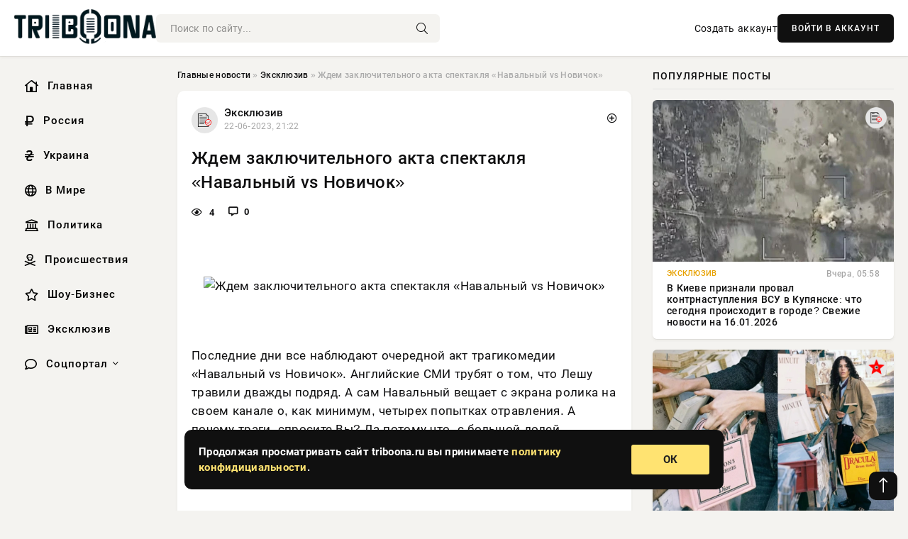

--- FILE ---
content_type: text/html; charset=utf-8
request_url: https://triboona.ru/exclusive/300658-zhdem-zakljuchitelnogo-akta-spektaklja-navalnyj-vs-novichok.html
body_size: 15370
content:
<!DOCTYPE html>
<html lang="ru">
   <head>
   <title>Ждем заключительного акта спектакля «Навальный vs Новичок» » Информационно аналитический портал «Твоя Свободная трибуна»</title>
<meta charset="utf-8">
<meta name="description" content="Последние дни все наблюдают очередной акт трагикомедии «Навальный vs Новичок». Английские СМИ трубят о том, что Лешу травили дважды подряд. А сам Навальный вещает с экрана ролика на своем канале">
<meta name="keywords" content="вероятности, очередной, трагикомедии, «Навальный, Новичок», Английские, трубят, травили, дважды, подряд, Навальный, вещает, экрана, наблюдают, ролика, канале, минимум, четырех, попытках, отравления">
<link rel="canonical" href="https://triboona.ru/exclusive/300658-zhdem-zakljuchitelnogo-akta-spektaklja-navalnyj-vs-novichok.html">
<link rel="alternate" type="application/rss+xml" title="Информационно аналитический портал «Твоя Свободная трибуна» RSS" href="https://triboona.ru/rss.xml">
<link rel="preconnect" href="https://triboona.ru/" fetchpriority="high">
<meta property="twitter:title" content="Ждем заключительного акта спектакля «Навальный vs Новичок» » Информационно аналитический портал «Твоя Свободная трибуна»">
<meta property="twitter:url" content="https://triboona.ru/exclusive/300658-zhdem-zakljuchitelnogo-akta-spektaklja-navalnyj-vs-novichok.html">
<meta property="twitter:card" content="summary_large_image">
<meta property="twitter:image" content="http://u74.ru/wp-content/uploads/2023/06/1ce25f8aff7a2d7e569f6a130ada3ea6.jpg">
<meta property="twitter:description" content="Последние дни все наблюдают очередной акт трагикомедии «Навальный vs Новичок». Английские СМИ трубят о том, что Лешу травили дважды подряд. А сам Навальный вещает с экрана ролика на своем канале о, как минимум, четырех попытках отравления. А почему траги, спросите Вы? Да потому что, с большой">
<meta property="og:type" content="article">
<meta property="og:site_name" content="Информационно аналитический портал «Твоя Свободная трибуна»">
<meta property="og:title" content="Ждем заключительного акта спектакля «Навальный vs Новичок» » Информационно аналитический портал «Твоя Свободная трибуна»">
<meta property="og:url" content="https://triboona.ru/exclusive/300658-zhdem-zakljuchitelnogo-akta-spektaklja-navalnyj-vs-novichok.html">
<meta property="og:image" content="http://u74.ru/wp-content/uploads/2023/06/1ce25f8aff7a2d7e569f6a130ada3ea6.jpg">
<meta property="og:description" content="Последние дни все наблюдают очередной акт трагикомедии «Навальный vs Новичок». Английские СМИ трубят о том, что Лешу травили дважды подряд. А сам Навальный вещает с экрана ролика на своем канале о, как минимум, четырех попытках отравления. А почему траги, спросите Вы? Да потому что, с большой">

<script src="/engine/classes/min/index.php?g=general&amp;v=wwtts"></script>
<script src="/engine/classes/min/index.php?f=engine/classes/js/jqueryui.js,engine/classes/js/dle_js.js,engine/classes/fancybox/fancybox.js&amp;v=wwtts" defer></script>
<script type="application/ld+json">{"@context":"https://schema.org","@graph":[{"@type":"NewsArticle","@context":"https://schema.org/","publisher":{"@type":"Organization","name":"Информационно аналитический портал «Твоя Свободная трибуна»","logo":{"@type":"ImageObject","url":""}},"name":"Ждем заключительного акта спектакля «Навальный vs Новичок»","headline":"Ждем заключительного акта спектакля «Навальный vs Новичок»","mainEntityOfPage":{"@type":"WebPage","@id":"https://triboona.ru/exclusive/300658-zhdem-zakljuchitelnogo-akta-spektaklja-navalnyj-vs-novichok.html"},"datePublished":"2023-06-22T21:22:21+03:00","author":{"@type":"Person","name":"Юлия Воробьева","url":"https://triboona.ru/user/%D0%AE%D0%BB%D0%B8%D1%8F+%D0%92%D0%BE%D1%80%D0%BE%D0%B1%D1%8C%D0%B5%D0%B2%D0%B0/"},"image":["http://u74.ru/wp-content/uploads/2023/06/1ce25f8aff7a2d7e569f6a130ada3ea6.jpg","https://triboona.ru/uploads/posts/2023-06/1687458143-22d0fdbcc346a710cb81b75b0712e31b1.jpg","https://triboona.ru/uploads/posts/2023-06/1687458145-34c1e1f228d145d06bd898ed05ba98117.jpg","https://triboona.ru/uploads/posts/2023-06/1687458146-41a0a648574e7e5ad79f2a4eb465b1470.jpg","https://triboona.ru/uploads/posts/2023-06/1687458148-527ca67e55d3966c0ca6aa550107642fc.jpg","https://triboona.ru/uploads/posts/2023-06/1687458150-681e0267250dbdf8c952bebd1e2ae5083.jpg"],"description":"Последние дни все наблюдают очередной акт трагикомедии «Навальный vs Новичок». Английские СМИ трубят о том, что Лешу травили дважды подряд. А сам Навальный вещает с экрана ролика на своем канале о, как минимум, четырех попытках отравления. А почему траги, спросите Вы? Да потому что, с большой"},{"@type":"BreadcrumbList","@context":"https://schema.org/","itemListElement":[{"@type":"ListItem","position":1,"item":{"@id":"https://triboona.ru/","name":"Главные новости"}},{"@type":"ListItem","position":2,"item":{"@id":"https://triboona.ru/exclusive/","name":"Эксклюзив"}},{"@type":"ListItem","position":3,"item":{"@id":"https://triboona.ru/exclusive/300658-zhdem-zakljuchitelnogo-akta-spektaklja-navalnyj-vs-novichok.html","name":"Ждем заключительного акта спектакля «Навальный vs Новичок»"}}]}]}</script> 
      <meta name="viewport" content="width=device-width, initial-scale=1.0" />
      <meta name="msapplication-TileColor" content="#e6e6e6">   
      <meta name="theme-color" content="#101010"> 
      <link rel="preload" href="/templates/Default/css/common.css" as="style">
      <link rel="preload" href="/templates/Default/css/styles.css" as="style">
      <link rel="preload" href="/templates/Default/css/engine.css" as="style">
      <link rel="preload" href="/templates/Default/css/fontawesome.css" as="style">
      <link rel="preload" href="/templates/Default/webfonts/manrope-400.woff2" as="font" type="font/woff2" crossorigin>
      <link rel="preload" href="/templates/Default/webfonts/manrope-600.woff2" as="font" type="font/woff2" crossorigin>
      <link rel="preload" href="/templates/Default/webfonts/manrope-700.woff2" as="font" type="font/woff2" crossorigin>
      <link rel="preload" href="/templates/Default/webfonts/fa-light-300.woff2" as="font" type="font/woff2" crossorigin>
      <link href="/templates/Default/css/common.css" type="text/css" rel="stylesheet" />
      <link href="/templates/Default/css/styles.css" type="text/css" rel="stylesheet" />
      <link href="/templates/Default/css/engine.css" type="text/css" rel="stylesheet" /> 
      <link href="/templates/Default/css/fontawesome.css" type="text/css" rel="stylesheet" />
      <link rel="apple-touch-icon" sizes="256x256" href="/templates/Default/favicons/256x256.png">
      <link rel="apple-touch-icon" sizes="192x192" href="/templates/Default/favicons/192x192.png">
      <link rel="apple-touch-icon" sizes="180x180" href="/templates/Default/favicons/180x180.png">
      <link rel="apple-touch-icon" sizes="167x167" href="/templates/Default/favicons/167x167.png">
      <link rel="apple-touch-icon" sizes="152x152" href="/templates/Default/favicons/152x152.png">
      <link rel="apple-touch-icon" sizes="120x120" href="/templates/Default/favicons/120x120.png">
      <link rel="icon" type="image/png" href="/templates/Default/favicons/favicon.png">
      	<!-- Yandex.RTB -->
	<script>window.yaContextCb=window.yaContextCb||[]</script>
	<script src="https://yandex.ru/ads/system/context.js" async></script>
      <meta name="telderi" content="f276d21508be990673cae71f27cce232" />
   </head>
   <body>
      <div class="wrapper">
         <div class="wrapper-container wrapper-main">

            <header class="header d-flex ai-center vw100">
               <a href="/" class="logo" title="Информационно аналитический портал «Твоя Свободная трибуна»"><img src="/templates/Default/dleimages/logo.png" alt="Информационно аналитический портал «Твоя Свободная трибуна»"></a>
               <div class="header__search search-block flex-grow-1">
                  <form id="quicksearch" method="post">
                     <input type="hidden" name="do" value="search">
                     <input type="hidden" name="subaction" value="search">
                     <input class="search-block__input" id="story" name="story" placeholder="Поиск по сайту..." type="text" autocomplete="off">
                     <button class="search-block__btn" type="submit"><span class="fal fa-search"></span></button>
                  </form>
               </div>
               

               
               <a href="/?do=register" class="header__link">Создать аккаунт</a>
               <button class="header__btn-login js-show-login">ВОЙТИ В АККАУНТ</button>
               

               <button class="header__btn-menu d-none js-show-mobile-menu"><span class="fal fa-bars"></span></button>
            </header>

            <div class="content">
               <div class="cols">

                  <!-- MENU START -->
                  <aside class="col-side">
                     <ul class="side-nav js-this-in-mobile-menu">
                        <li><a href="/"><i class="far fa-home-lg"></i> Главная</a></li>
                        <li><a href="/russia/"><i class="far fa-ruble-sign"></i> Россия</a></li>
                        <li><a href="/ukraine/"><i class="far fa-hryvnia"></i> Украина</a></li>
                        <li><a href="/world/"><i class="far fa-globe"></i> В Мире</a></li>
                        <li><a href="/policy/"><i class="far fa-landmark"></i> Политика</a></li>
                        <li><a href="/incidents/"><i class="far fa-skull-crossbones"></i> Происшествия</a></li>
                        <li><a href="/show-business/"><i class="far fa-star"></i> Шоу-Бизнес</a></li>
                        <li><a href="/exclusive/"><i class="far fa-newspaper"></i> Эксклюзив</a></li>
                        <li class="submenu"><a href="/social/"><i class="far fa-comment"></i> Соцпортал</a>
                           <ul class="nav__list side-nav" style="position: unset !important">
                              <li class="nav__list-hidden"><a href="/social/goroskop/"><i class="far fa-planet-ringed"></i> Гороскопы</a></li>
                              <li class="nav__list-hidden"><a href="/social/primeti/"><i class="far fa-map-signs"></i> Приметы</a></li>
                              <li class="nav__list-hidden"><a href="/social/ezoterika/"><i class="far fa-sparkles"></i> Эзотерика</a></li>
                              <li class="nav__list-hidden"><a href="/social/prazdniki/"><i class="far fa-gift"></i> Праздники</a></li>
                              <li class="nav__list-hidden"><a href="/social/zdorove/"><i class="far fa-heart"></i> Здоровье</a></li>
                              <li class="nav__list-hidden"><a href="/social/psihologiya/"><i class="far fa-head-side-brain"></i> Психология</a></li>
                              <li class="nav__list-hidden"><a href="/social/dlya-zhenshchin/"><i class="far fa-venus-double"></i> Для женщин</a></li>
                              <li class="nav__list-hidden"><a href="/social/sad-ogorod/"><i class="far fa-seedling"></i> Сад-огород</a></li>
                           </ul>
                        </li>
                     </ul>
                  </aside>
                  <!-- MENU END -->
                  
                  <main class="col-main">
                    
                         
                        <div class="speedbar"><div class="over"><a href="https://triboona.ru/">Главные новости</a>  »  <a href="https://triboona.ru/exclusive/">Эксклюзив</a>  »  Ждем заключительного акта спектакля «Навальный vs Новичок»</div></div>
                        

                     <div class="content-block d-grid" id="content-block">
                        

                        
                        <div class="short">
	<div class="info-block">
	   <div class="info-body">
		  <a href="https://triboona.ru/exclusive/" class="info-img" title="Эксклюзив"><img src="/uploads/icons/exclusive.png" alt="Эксклюзив"></a>
		  <div class="info-title"><a href="https://triboona.ru/exclusive/" class="author_name">Эксклюзив</a></div>
		  <div class="info-meta">
			 <time datetime="22-06-2023, 21:22" class="ago" title="22-06-2023, 21:22">22-06-2023, 21:22</time>
			 
		  </div>
	   </div>
        <div class="dosuga-post-head-mark">    
            <a href="#" class="js-show-login" title="Сохранить"><i class="far fa-plus-circle"></i></a>
                    
		</div> 
	</div>
	<div class="yz_short_body">
	   <h1 class="dn-short-t">Ждем заключительного акта спектакля «Навальный vs Новичок»</h1>
	   <div class="content_top_met">
	   	  <div class="f_eye"><i class="far fa-eye"></i> 4</div>
		  <a id="dle-comm-link" href="#comment">
			 <div class="f_link"><i class="far fa-comment-alt"></i> 0</div>
		  </a>
		  <div class="f_info">
		  </div>
	   </div>
	   <div class="page__text full-text clearfix">
	   	  <div style="margin-bottom: 20px">
		 	 
		  </div>
		  <p><br></p><div align="center"><!--dle_image_begin:http://u74.ru/wp-content/uploads/2023/06/1ce25f8aff7a2d7e569f6a130ada3ea6.jpg|--><img src="http://u74.ru/wp-content/uploads/2023/06/1ce25f8aff7a2d7e569f6a130ada3ea6.jpg" style="max-width:100%;" alt="Ждем заключительного акта спектакля «Навальный vs Новичок»"><!--dle_image_end--></div><br><br><p>Последние дни все наблюдают очередной акт трагикомедии «Навальный vs Новичок». Английские СМИ трубят о том, что Лешу травили дважды подряд. А сам Навальный вещает с экрана ролика на своем канале о, как минимум, четырех попытках отравления. А почему траги, спросите Вы? Да потому что, с большой долей вероятности, все закончится весьма печально для главного героя – «бессмертного горца» Навального.</p><br><p>Но обо всем по порядку.</p><br><p><br></p><div align="center"><!--TBegin:https://triboona.ru/uploads/posts/2023-06/1687458143-22d0fdbcc346a710cb81b75b0712e31b1.jpg|--><a href="https://triboona.ru/uploads/posts/2023-06/1687458143-22d0fdbcc346a710cb81b75b0712e31b1.jpg" class="highslide" target="_blank"><img src="/uploads/posts/2023-06/thumbs/1687458143-22d0fdbcc346a710cb81b75b0712e31b1.jpg" style="max-width:100%;" alt=""></a><!--TEnd--></div><br><p>Как только объявили о возобновлении строительства «Северного потока-2» судном-трубоукладчиком «Фортуной», на следующий же день представительница желтой прессы английская газета «The Sunday Times» публикует статью, что, оказывается, Навального травили «Новичком» дважды. По информации неназванного источника в разведывательных службах, когда Леша уже лежал в больнице Омска, туда прилетели страшные российские спецслужбы, свили гнездо прямо в кабинете главного врача и пытались еще раз отравить «отца русской демократии». Но он выжил, потому что ему был введен до этого антидот. В общем, герой наш весьма живуч. По словам Леши из нового видеообращения его три года пытаются отравить фсбэшники, следующие за ним по пятам. Любая кошка с девятью жизнями от зависти лопнет, а заядлые геймеры локти кусают – им бы такого бессмертного «перса» в играх.</p><br><p><br></p><div align="center"><!--TBegin:https://triboona.ru/uploads/posts/2023-06/1687458145-34c1e1f228d145d06bd898ed05ba98117.jpg|--><a href="https://triboona.ru/uploads/posts/2023-06/1687458145-34c1e1f228d145d06bd898ed05ba98117.jpg" class="highslide" target="_blank"><img src="/uploads/posts/2023-06/thumbs/1687458145-34c1e1f228d145d06bd898ed05ba98117.jpg" style="max-width:100%;" alt=""></a><!--TEnd--></div><br><p>Дальше эту публикацию у себя размещает со своими комментариями и небольшими изменениями солидная британская газета «The Times» и вуаля – информация отмыта. Теперь ее можно публиковать по всему миру как правдивую, ссылаясь на серьезное британское издание.</p><blockquote>Все кто <b>ждет победы</b> переходим на сайт и смотрим <b>последний выпуск Юрия Подоляки!</b></blockquote><br><p><br></p><div align="center"><!--TBegin:https://triboona.ru/uploads/posts/2023-06/1687458146-41a0a648574e7e5ad79f2a4eb465b1470.jpg|--><a href="https://triboona.ru/uploads/posts/2023-06/1687458146-41a0a648574e7e5ad79f2a4eb465b1470.jpg" class="highslide" target="_blank"><img src="/uploads/posts/2023-06/thumbs/1687458146-41a0a648574e7e5ad79f2a4eb465b1470.jpg" style="max-width:100%;" alt=""></a><!--TEnd--></div><br><p>Почему же британские газеты публикуют эти материалы, а не немецкие? Ведь немецкие ближе к телу гостя канцлера Германии – фюрера российской оппозиции. Ведь он сейчас на курорте Ибах в Баварии здоровье поправляет. Потому что в данный момент германскому руководству, которое по тихому собирается достроить газовый проект, никакие публикации на эту тему не нужны. Ему как кость в горле этот светоч демократии со своими отравлениями.</p><br><p><br></p><div align="center"><!--TBegin:https://triboona.ru/uploads/posts/2023-06/1687458148-527ca67e55d3966c0ca6aa550107642fc.jpg|--><a href="https://triboona.ru/uploads/posts/2023-06/1687458148-527ca67e55d3966c0ca6aa550107642fc.jpg" class="highslide" target="_blank"><img src="/uploads/posts/2023-06/thumbs/1687458148-527ca67e55d3966c0ca6aa550107642fc.jpg" style="max-width:100%;" alt=""></a><!--TEnd--></div><br><p>Видимо Навальный забывает, что такие спектакли, особенно, если сценарий пишет Ми-6, да и другие западные спецслужбы, обычно для главного героя заканчиваются печально. Ведь как лидер российской оппозиции он уже не интересен, а вот как портрет в траурной рамке или с траурной ленточкой к очередным выборам в самый раз. Загубленный кровавым режимом борец за свободу, принесший себя в жертву на алтарь демократии. А тут Юля Навальная – Тихановская-2, принявшая знамя борьбы, выпавшее из рук мужа. У нее судимостей нет, ее и двинем в президенты. Чем не развитие сюжета?</p><br><p><br></p><div align="center"><!--TBegin:https://triboona.ru/uploads/posts/2023-06/1687458150-681e0267250dbdf8c952bebd1e2ae5083.jpg|--><a href="https://triboona.ru/uploads/posts/2023-06/1687458150-681e0267250dbdf8c952bebd1e2ae5083.jpg" class="highslide" target="_blank"><img src="/uploads/posts/2023-06/thumbs/1687458150-681e0267250dbdf8c952bebd1e2ae5083.jpg" style="max-width:100%;" alt=""></a><!--TEnd--></div><br><p>Есть еще вариант. Скрадут Лешу злые китайцы или израильтяне, или, не дай бог, международные террористы, закроют в секретной лаборатории, да начнут извлекать из него ген бессмертия и противоядие от боевых отравляющих веществ. Ведь посмотрите на него после отравления – помолодевший, постройневший бодрячок. Нашему супермену Новичок только на пользу пошел.</p><br><p> </p>
		  <div style="margin-top: 20px">
		  	
		  </div>
	   </div>
	</div>
	<div class="page__tags d-flex">
	   
	</div>
	<div class="content_like">
	   <div class="df_like">
		  <a href="#" onclick="doRate('plus', '300658'); return false;" >
		  <i title="Мне нравится" class="far fa-thumbs-up"></i> <span><span data-likes-id="300658">0</span></span>
		  </a>
	   </div>
	   <div class="df_dlike">
		  <a href="#" onclick="doRate('minus', '300658'); return false;" >
		  <i title="Мне не нравится" class="far fa-thumbs-down"></i> <span><span data-dislikes-id="300658">0</span></span>
		  </a>
	   </div>
	</div>
	<div class="content_footer">
	   <script src="https://yastatic.net/share2/share.js"></script>
	   <div class="ya-share2" data-curtain data-shape="round" data-color-scheme="whiteblack" data-services="vkontakte,odnoklassniki,telegram,whatsapp"></div>
	   <div class="f_info">
		  <a href="javascript:AddComplaint('300658', 'news')"> 
		  <div class="more_jaloba">
			 <svg fill="none" width="15" height="15" stroke="currentColor" stroke-width="1.5" viewBox="0 0 24 24" xmlns="http://www.w3.org/2000/svg" aria-hidden="true">
				<path stroke-linecap="round" stroke-linejoin="round" d="M12 9v3.75m9-.75a9 9 0 11-18 0 9 9 0 0118 0zm-9 3.75h.008v.008H12v-.008z"></path>
			 </svg>
			 ЖАЛОБА
		  </div>
		  </a>
	   </div>
	</div>
 </div>
 <div class="page__comments sect__header">
	<div class="page__comments-header">
		<div class="page__comments-title">0 комментариев</div>
		<div class="page__comments-info">
			<span class="fal fa-exclamation-circle"></span>
			Обсудим?
		</div>
	
	</div>
	<!--dleaddcomments-->
	<!--dlecomments-->
 </div>
 <section class="sect">
	<div class="sect__header sect__title" style="font-weight: 500; font-size: 24px;">Смотрите также:</div>
	<div class="sect__content d-grid">
	   <div class="popular grid-item">
   <div class="popular__img img-responsive">
      <img loading="lazy" src="/uploads/posts/2020-10/1602729125-10890.jpg" alt="Навального могли отравить дважды">
      <div class="item__category pi-center"><img src="/uploads/icons/exclusive.png"></div> 
   </div>
   <div class="meta_block">
      <div class="meta_block_cat">Эксклюзив  /  Соцпортал</div>
      <time class="meta_block_date" datetime="15-10-2020, 05:32">15-10-2020, 05:32</time>   
   </div>
   <div class="popular__desc">
      <a class="popular__title expand-link" href="https://triboona.ru/exclusive/196126-navalnogo-mogli-otravit-dvazhdy.html">Навального могли отравить дважды</a>
   </div>
 </div><div class="popular grid-item">
   <div class="popular__img img-responsive">
      <img loading="lazy" src="/uploads/posts/2020-09/1600136543-166665.jpg" alt="Алексей Навальный планирует вернуться в Россию">
      <div class="item__category pi-center"><img src="/uploads/icons/exclusive.png"></div> 
   </div>
   <div class="meta_block">
      <div class="meta_block_cat">Эксклюзив  /  Соцпортал</div>
      <time class="meta_block_date" datetime="15-09-2020, 05:22">15-09-2020, 05:22</time>   
   </div>
   <div class="popular__desc">
      <a class="popular__title expand-link" href="https://triboona.ru/exclusive/195517-aleksey-navalnyy-planiruet-vernutsya-v-rossiyu.html">Алексей Навальный планирует вернуться в Россию</a>
   </div>
 </div><div class="popular grid-item">
   <div class="popular__img img-responsive">
      <img loading="lazy" src="/uploads/posts/2020-10/1602031562-198799.jpg" alt="В анализах Алексея Навального обнаружен яд">
      <div class="item__category pi-center"><img src="/uploads/icons/exclusive.png"></div> 
   </div>
   <div class="meta_block">
      <div class="meta_block_cat">Эксклюзив  /  Соцпортал</div>
      <time class="meta_block_date" datetime="7-10-2020, 03:46">7-10-2020, 03:46</time>   
   </div>
   <div class="popular__desc">
      <a class="popular__title expand-link" href="https://triboona.ru/exclusive/195944-v-analizah-alekseya-navalnogo-obnaruzhen-yad.html">В анализах Алексея Навального обнаружен яд</a>
   </div>
 </div><div class="popular grid-item">
   <div class="popular__img img-responsive">
      <img loading="lazy" src="/uploads/posts/2020-09/1599701891-18899.jpg" alt="Навального могли отравить новым типом &quot;Новичка&quot;">
      <div class="item__category pi-center"><img src="/uploads/icons/exclusive.png"></div> 
   </div>
   <div class="meta_block">
      <div class="meta_block_cat">Эксклюзив  /  Соцпортал</div>
      <time class="meta_block_date" datetime="10-09-2020, 04:38">10-09-2020, 04:38</time>   
   </div>
   <div class="popular__desc">
      <a class="popular__title expand-link" href="https://triboona.ru/exclusive/195435-navalnogo-mogli-otravit-novym-tipom-novichka.html">Навального могли отравить новым типом &quot;Новичка&quot;</a>
   </div>
 </div><div class="popular grid-item">
   <div class="popular__img img-responsive">
      <img loading="lazy" src="/templates/Default/dleimages/no_image.jpg" alt="Документальный кинофильм «Навальный» получил премию «Оскар» как лучшее документальное кино">
      <div class="item__category pi-center"><img src="/uploads/icons/exclusive.png"></div> 
   </div>
   <div class="meta_block">
      <div class="meta_block_cat">В мире  /  Эксклюзив</div>
      <time class="meta_block_date" datetime="23-03-2023, 22:59">23-03-2023, 22:59</time>   
   </div>
   <div class="popular__desc">
      <a class="popular__title expand-link" href="https://triboona.ru/world/263928-dokumentalnyj-kinofilm-navalnyj-poluchil-premiju-oskar-kak-luchshee-dokumentalnoe-kino.html">Документальный кинофильм «Навальный» получил премию «Оскар» как лучшее документальное кино</a>
   </div>
 </div><div class="popular grid-item">
   <div class="popular__img img-responsive">
      <img loading="lazy" src="/uploads/posts/2020-09/1600829535-19789.jpg" alt="Навальный ответил на предположение Путина о том, что он сам принял яд">
      <div class="item__category pi-center"><img src="/uploads/icons/exclusive.png"></div> 
   </div>
   <div class="meta_block">
      <div class="meta_block_cat">Эксклюзив  /  Соцпортал</div>
      <time class="meta_block_date" datetime="23-09-2020, 05:52">23-09-2020, 05:52</time>   
   </div>
   <div class="popular__desc">
      <a class="popular__title expand-link" href="https://triboona.ru/exclusive/195654-navalnyy-otvetil-na-predpolozhenie-putina-o-tom-chto-on-sam-prinyal-yad.html">Навальный ответил на предположение Путина о том, что он сам принял яд</a>
   </div>
 </div><div class="popular grid-item">
   <div class="popular__img img-responsive">
      <img loading="lazy" src="/uploads/posts/2020-09/1599881282-199822.jpg" alt="В разведке Германии рассказали о веществе, которым мог быть отравлен Навальный">
      <div class="item__category pi-center"><img src="/uploads/icons/exclusive.png"></div> 
   </div>
   <div class="meta_block">
      <div class="meta_block_cat">Эксклюзив  /  Соцпортал</div>
      <time class="meta_block_date" datetime="12-09-2020, 06:28">12-09-2020, 06:28</time>   
   </div>
   <div class="popular__desc">
      <a class="popular__title expand-link" href="https://triboona.ru/exclusive/195459-v-razvedke-germanii-rasskazali-o-veschestve-kotorym-mog-byt-otravlen-navalnyy.html">В разведке Германии рассказали о веществе, которым мог быть отравлен Навальный</a>
   </div>
 </div><div class="popular grid-item">
   <div class="popular__img img-responsive">
      <img loading="lazy" src="/uploads/posts/2021-01/1610595004-19088.jpg" alt="Алексей Навальный назвал дату возвращения в Россию">
      <div class="item__category pi-center"><img src="/uploads/icons/exclusive.png"></div> 
   </div>
   <div class="meta_block">
      <div class="meta_block_cat">Эксклюзив  /  Соцпортал</div>
      <time class="meta_block_date" datetime="14-01-2021, 06:30">14-01-2021, 06:30</time>   
   </div>
   <div class="popular__desc">
      <a class="popular__title expand-link" href="https://triboona.ru/exclusive/198417-aleksey-navalnyy-nazval-datu-vozvrascheniya-v-rossiyu.html">Алексей Навальный назвал дату возвращения в Россию</a>
   </div>
 </div><div class="popular grid-item">
   <div class="popular__img img-responsive">
      <img loading="lazy" src="/uploads/posts/2020-09/1599097827-19789.jpg" alt="Алексея Навального могли отравить &quot;Новичком&quot;">
      <div class="item__category pi-center"><img src="/uploads/icons/exclusive.png"></div> 
   </div>
   <div class="meta_block">
      <div class="meta_block_cat">Эксклюзив  /  Соцпортал</div>
      <time class="meta_block_date" datetime="3-09-2020, 04:50">3-09-2020, 04:50</time>   
   </div>
   <div class="popular__desc">
      <a class="popular__title expand-link" href="https://triboona.ru/exclusive/195325-alekseya-navalnogo-mogli-otravit-novichkom.html">Алексея Навального могли отравить &quot;Новичком&quot;</a>
   </div>
 </div><div class="popular grid-item">
   <div class="popular__img img-responsive">
      <img loading="lazy" src="/uploads/posts/2020-09/1600573572-16990.jpg" alt="Алексей Навальный рассказал о своем самочувствии">
      <div class="item__category pi-center"><img src="/uploads/icons/exclusive.png"></div> 
   </div>
   <div class="meta_block">
      <div class="meta_block_cat">Эксклюзив  /  Соцпортал</div>
      <time class="meta_block_date" datetime="20-09-2020, 06:46">20-09-2020, 06:46</time>   
   </div>
   <div class="popular__desc">
      <a class="popular__title expand-link" href="https://triboona.ru/exclusive/195591-aleksey-navalnyy-rasskazal-o-svoem-samochuvstvii.html">Алексей Навальный рассказал о своем самочувствии</a>
   </div>
 </div><div class="popular grid-item">
   <div class="popular__img img-responsive">
      <img loading="lazy" src="/uploads/posts/2020-09/1600308726-17766.jpg" alt="Прояснилось состояние здоровья Алексея Навального">
      <div class="item__category pi-center"><img src="/uploads/icons/exclusive.png"></div> 
   </div>
   <div class="meta_block">
      <div class="meta_block_cat">Эксклюзив  /  Соцпортал</div>
      <time class="meta_block_date" datetime="17-09-2020, 05:12">17-09-2020, 05:12</time>   
   </div>
   <div class="popular__desc">
      <a class="popular__title expand-link" href="https://triboona.ru/exclusive/195550-proyasnilos-sostoyanie-zdorovya-alekseya-navalnogo.html">Прояснилось состояние здоровья Алексея Навального</a>
   </div>
 </div><div class="popular grid-item">
   <div class="popular__img img-responsive">
      <img loading="lazy" src="/uploads/posts/2020-09/1600487414-17888.jpg" alt="На личных вещах Навального яд не обнаружен">
      <div class="item__category pi-center"><img src="/uploads/icons/exclusive.png"></div> 
   </div>
   <div class="meta_block">
      <div class="meta_block_cat">Эксклюзив  /  Соцпортал</div>
      <time class="meta_block_date" datetime="19-09-2020, 06:50">19-09-2020, 06:50</time>   
   </div>
   <div class="popular__desc">
      <a class="popular__title expand-link" href="https://triboona.ru/exclusive/195577-na-lichnyh-veschah-navalnogo-yad-ne-obnaruzhen.html">На личных вещах Навального яд не обнаружен</a>
   </div>
 </div>
	</div>
 </section>

                        

                     </div>
                  </main>

                  <aside class="col-side">

                     <div class="side-block">
                        <div class="side-block__title">Популярные посты</div>
                        <div class="side-block__content">
                        <div class="popular grid-item">
   <div class="popular__img img-responsive">
      <img loading="lazy" src="/uploads/posts/2026-01/1768536012-19789.webp" alt="В Киеве признали провал контрнаступления ВСУ в Купянске: что сегодня происходит в городе? Свежие новости на 16.01.2026">
      <div class="item__category pi-center"><img src="/uploads/icons/exclusive.png"></div> 
   </div>
   <div class="meta_block">
      <div class="meta_block_cat">Эксклюзив</div>
      <time class="meta_block_date" datetime="Вчера, 05:58">Вчера, 05:58</time>   
   </div>
   <div class="popular__desc">
      <a class="popular__title expand-link" href="https://triboona.ru/exclusive/401482-v-kieve-priznali-proval-kontrnastuplenija-vsu-v-kupjanske-chto-segodnja-proishodit-v-gorode-svezhie-novosti-na-16012026.html">В Киеве признали провал контрнаступления ВСУ в Купянске: что сегодня происходит в городе? Свежие новости на 16.01.2026</a>
   </div>
 </div><div class="popular grid-item">
   <div class="popular__img img-responsive">
      <img loading="lazy" src="/uploads/posts/2026-01/thumbs/1768491321-1original.webp" alt="&quot;Для тех, кто ничего, кроме меню в ресторане, не читал&quot;. В телеграме обсуждают &quot;книжные&quot; сумки-тоуты Dior">
      <div class="item__category pi-center"><img src="/uploads/icons/show-business.png"></div> 
   </div>
   <div class="meta_block">
      <div class="meta_block_cat">Шоу-Бизнес</div>
      <time class="meta_block_date" datetime="15-01-2026, 18:02">15-01-2026, 18:02</time>   
   </div>
   <div class="popular__desc">
      <a class="popular__title expand-link" href="https://triboona.ru/show-business/401475-dlja-teh-kto-nichego-krome-menju-v-restorane-ne-chital-v-telegrame-obsuzhdajut-knizhnye-sumki-touty-dior.html">&quot;Для тех, кто ничего, кроме меню в ресторане, не читал&quot;. В телеграме обсуждают &quot;книжные&quot; сумки-тоуты Dior</a>
   </div>
 </div><div class="popular grid-item">
   <div class="popular__img img-responsive">
      <img loading="lazy" src="/uploads/posts/2026-01/thumbs/1768395652-1original.webp" alt="&quot;Бегство от одиночества и бедности&quot;. Валерия Гай Германика, дочь которой вышла замуж в 17 лет, высказалась против ранних браков">
      <div class="item__category pi-center"><img src="/uploads/icons/show-business.png"></div> 
   </div>
   <div class="meta_block">
      <div class="meta_block_cat">Шоу-Бизнес</div>
      <time class="meta_block_date" datetime="14-01-2026, 15:31">14-01-2026, 15:31</time>   
   </div>
   <div class="popular__desc">
      <a class="popular__title expand-link" href="https://triboona.ru/show-business/401425-begstvo-ot-odinochestva-i-bednosti-valerija-gaj-germanika-doch-kotoroj-vyshla-zamuzh-v-17-let-vyskazalas-protiv-rannih-brakov.html">&quot;Бегство от одиночества и бедности&quot;. Валерия Гай Германика, дочь которой вышла замуж в 17 лет, высказалась против ранних браков</a>
   </div>
 </div><div class="popular grid-item">
   <div class="popular__img img-responsive">
      <img loading="lazy" src="/uploads/posts/2026-01/thumbs/1768545909-1original.webp" alt="Концерты Ларисы Долиной отменяют на фоне скандала с квартирой">
      <div class="item__category pi-center"><img src="/uploads/icons/show-business.png"></div> 
   </div>
   <div class="meta_block">
      <div class="meta_block_cat">Шоу-Бизнес</div>
      <time class="meta_block_date" datetime="Вчера, 08:26">Вчера, 08:26</time>   
   </div>
   <div class="popular__desc">
      <a class="popular__title expand-link" href="https://triboona.ru/show-business/401492-koncerty-larisy-dolinoj-otmenjajut-na-fone-skandala-s-kvartiroj.html">Концерты Ларисы Долиной отменяют на фоне скандала с квартирой</a>
   </div>
 </div>                           
                        </div>
                     </div>
                     <div class="side-block">
                        <div class="side-block__title">Выбор редакции</div>
                        <div class="side-block__content">
                        <div class="int d-flex ai-center">
    <div class="int__img img-fit-cover">
       <img loading="lazy" src="/uploads/posts/2026-01/thumbs/1768424426-1original.webp" alt="Рената Литвинова опубликовала новые фото с дочерью">
    </div>
    <div class="int__desc flex-grow-1">
       <a class="int__title expand-link" href="https://triboona.ru/show-business/401437-renata-litvinova-opublikovala-novye-foto-s-docherju.html">
          <div class="line-clamp">Рената Литвинова опубликовала новые фото с дочерью</div>
       </a>
    </div>
 </div><div class="int d-flex ai-center">
    <div class="int__img img-fit-cover">
       <img loading="lazy" src="/uploads/posts/2026-01/thumbs/1768406447-1original.webp" alt="Жизель Бундхен показала новые фото с мужем на фоне критики из-за мезальянса">
    </div>
    <div class="int__desc flex-grow-1">
       <a class="int__title expand-link" href="https://triboona.ru/show-business/401431-zhizel-bundhen-pokazala-novye-foto-s-muzhem-na-fone-kritiki-iz-za-mezaljansa.html">
          <div class="line-clamp">Жизель Бундхен показала новые фото с мужем на фоне критики из-за мезальянса</div>
       </a>
    </div>
 </div><div class="int d-flex ai-center">
    <div class="int__img img-fit-cover">
       <img loading="lazy" src="/uploads/posts/2026-01/thumbs/1768466710-1xl.webp" alt="За скандалом вокруг китайского посольства в Лондоне проглядывается тайная игра США">
    </div>
    <div class="int__desc flex-grow-1">
       <a class="int__title expand-link" href="https://triboona.ru/policy/401456-za-skandalom-vokrug-kitajskogo-posolstva-v-londone-progljadyvaetsja-tajnaja-igra-ssha.html">
          <div class="line-clamp">За скандалом вокруг китайского посольства в Лондоне проглядывается тайная игра США</div>
       </a>
    </div>
 </div><div class="int d-flex ai-center">
    <div class="int__img img-fit-cover">
       <img loading="lazy" src="/uploads/posts/2026-01/thumbs/1768494005-1original.webp" alt="Вертолёты, шубы и модные русские: как Елена Перминова с бойфрендом, Оксана Самойлова, Александр Рогов и Ксения Шипилова отдыхают в Куршевеле">
    </div>
    <div class="int__desc flex-grow-1">
       <a class="int__title expand-link" href="https://triboona.ru/show-business/401476-vertolety-shuby-i-modnye-russkie-kak-elena-perminova-s-bojfrendom-oksana-samojlova-aleksandr-rogov-i-ksenija-shipilova-otdyhajut-v-kurshevele.html">
          <div class="line-clamp">Вертолёты, шубы и модные русские: как Елена Перминова с бойфрендом, Оксана Самойлова, Александр Рогов и Ксения Шипилова отдыхают в Куршевеле</div>
       </a>
    </div>
 </div>  
                        </div>
                     </div>

                     <!--814a5398--><!--814a5398--><!--36203d9a--><!--36203d9a-->

                     <div class="side-block side-block--sticky hm">
                        
                     </div>

                  </aside>

               </div>
               <!-- END COLS -->
            </div>

         <!-- FOOTER START -->
         <footer class="footer d-flex ai-center vw100">
            <div class="footer__copyright">
               <a href="/o-proekte.html" rel="nofollow">О проекте</a>
               <a href="/redakcija.html" rel="nofollow">Редакция</a>
               <a href="/politika-konfidencialnosti.html" rel="nofollow">Политика конфиденциальности</a>
               <a href="/kontakty.html" rel="nofollow">Реклама</a> 
               <a href="/kontakty.html" rel="nofollow">Контакты</a>
            </div>
            <div class="footer__text icon-at-left" style="line-height: 20px;">
               Использование любых материалов, размещённых на сайте, разрешается при условии активной ссылки на наш сайт.
               При копировании материалов для интернет-изданий – обязательна прямая открытая для поисковых систем гиперссылка. Ссылка должна быть размещена в независимости от полного либо частичного использования материалов. Гиперссылка (для интернет- изданий) – должна быть размещена в подзаголовке или в первом абзаце материала.
               Все материалы, содержащиеся на веб-сайте triboona.ru, защищены законом об авторском праве. Фотографии и прочие материалы являются собственностью их авторов и представлены исключительно для некоммерческого использования и ознакомления , если не указано иное. Несанкционированное использование таких материалов может нарушать закон об авторском праве, торговой марке и другие законы.

               <div style="margin-top: 20px;">
                  <p>
                     <span style="font-size:12px">* В России признаны иноагентами: Киселёв Евгений Алекссевич, WWF, Белый Руслан Викторович, Анатолий Белый (Вайсман), Касьянов Михаил Михайлович, Бер Илья Леонидович, Троянова Яна Александровна, Галкин Максим Александрович, Макаревич Андрей Вадимович, Шац Михаил Григорьевич, Гордон Дмитрий Ильич, Лазарева Татьяна Юрьевна, Чичваркин Евгений Александрович, Ходорковский Михаил Борисович, Каспаров Гарри Кимович, Моргенштерн Алишер Тагирович (Алишер Валеев), Невзоров Александр Глебович, Венедиктов Алексей Алексеевич, Дудь Юрий Александрович, Фейгин Марк Захарович, Киселев Евгений Алексеевич, Шендерович Виктор Анатольевич, Гребенщиков Борис Борисович, Максакова-Игенбергс Мария Петровна, Слепаков Семен Сергеевич, Покровский Максим Сергеевич, Варламов Илья Александрович, Рамазанова Земфира Талгатовна, Прусикин Илья Владимирович, Смольянинов Артур Сергеевич, Федоров Мирон Янович (Oxxxymiron), Алексеев Иван Александрович (Noize MC), Дремин Иван Тимофеевич (Face), Гырдымова Елизавета Андреевна (Монеточка), Игорь(Егор) Михайлович Бортник (Лёва Би-2).</span>
                  </p>
                  <br />
                  <p>
                     <span style="font-size:12px">* Экстремисты и террористы, запрещенные в РФ:&nbsp;Meta (Facebook и Instagram),&nbsp;</span>Русский добровольческий корпус (РДК),&nbsp;<span style="font-size:12px">Правый сектор, Украинская повстанческая армия (УПА), ИГИЛ, полк Азов, Джебхат ан-Нусра, Национал-Большевистская партия (НБП), Аль-Каида, УНА-УНСО, Талибан, Меджлис крымско-татарского народа, Свидетели Иеговы, Мизантропик Дивижн, Братство, Артподготовка, Тризуб им. Степана Бандеры, НСО, Славянский союз, Формат-18, Хизб ут-Тахрир, Исламская партия Туркестана, Хайят Тахрир аш-Шам, Таухид валь-Джихад, АУЕ, Братья мусульмане, Колумбайн, Навальный, К. Буданов.</span>
                  </p>
                  <br />
                  <p>
                     <span style="font-size:12px">* СМИ — иностранные агенты: Телеканал «Дождь», Медуза, Голос Америки, Idel. Реалии, Кавказ. Реалии, Крым. Реалии, ТК&nbsp;Настоящее Время, The Insider,&nbsp;</span>Deutsche&nbsp;Welle,&nbsp;<span style="font-size:12px">Проект, Azatliq Radiosi, «Радио Свободная Европа/Радио Свобода» (PCE/PC), Сибирь. Реалии, Фактограф, Север. Реалии, MEDIUM-ORIENT, Bellingcat, Пономарев Л. А., Савицкая Л.А., Маркелов С.Е., Камалягин Д.Н., Апахончич Д.А.,&nbsp;Толоконникова Н.А., Гельман М.А., Шендерович В.А., Верзилов П.Ю., Баданин Р.С., Гордон.</span>
                  </p>
                  <br />
                  <p>
                     <span style="font-size:12px">* Организации — иностранные агенты: Альянс Врачей, Агора, Голос, Гражданское содействие, Династия (фонд), За&nbsp;права человека, Комитет против пыток, Левада-Центр, Мемориал, Молодая Карелия, Московская школа гражданского просвещения, Пермь-36, Ракурс, Русь Сидящая, Сахаровский центр, Сибирский экологический центр, ИАЦ Сова, Союз комитетов солдатских матерей России, Фонд борьбы с&nbsp;коррупцией (ФБК), Фонд защиты гласности, Фонд свободы информации, Центр «Насилию.нет», Центр защиты прав СМИ, Transparency International.</span>
                  </p>
               </div>

               <p class="copyright mb-0" style="margin-top: 20px;">Copyright &copy; 2026, Информационно аналитический портал «Твоя Свободная трибуна». Все права защищены.</p>
               <div class="adult_foot">18+</div>
            </div>
         </footer>
         <!-- FOOTER END -->

         </div>
         <!-- END WRAPPER-MAIN -->
      </div>
      <!-- END WRAPPER -->
      
      <script>
<!--
var dle_root       = '/';
var dle_admin      = '';
var dle_login_hash = '48ded4d5bf31078fbc523a58a49bc6f768cb5293';
var dle_group      = 5;
var dle_link_type  = 1;
var dle_skin       = 'Default';
var dle_wysiwyg    = 0;
var dle_min_search = '4';
var dle_act_lang   = ["Подтвердить", "Отмена", "Вставить", "Отмена", "Сохранить", "Удалить", "Загрузка. Пожалуйста, подождите..."];
var menu_short     = 'Быстрое редактирование';
var menu_full      = 'Полное редактирование';
var menu_profile   = 'Просмотр профиля';
var menu_send      = 'Отправить сообщение';
var menu_uedit     = 'Админцентр';
var dle_info       = 'Информация';
var dle_confirm    = 'Подтверждение';
var dle_prompt     = 'Ввод информации';
var dle_req_field  = ["Заполните поле с именем", "Заполните поле с сообщением", "Заполните поле с темой сообщения"];
var dle_del_agree  = 'Вы действительно хотите удалить? Данное действие невозможно будет отменить';
var dle_spam_agree = 'Вы действительно хотите отметить пользователя как спамера? Это приведёт к удалению всех его комментариев';
var dle_c_title    = 'Отправка жалобы';
var dle_complaint  = 'Укажите текст Вашей жалобы для администрации:';
var dle_mail       = 'Ваш e-mail:';
var dle_big_text   = 'Выделен слишком большой участок текста.';
var dle_orfo_title = 'Укажите комментарий для администрации к найденной ошибке на странице:';
var dle_p_send     = 'Отправить';
var dle_p_send_ok  = 'Уведомление успешно отправлено';
var dle_save_ok    = 'Изменения успешно сохранены. Обновить страницу?';
var dle_reply_title= 'Ответ на комментарий';
var dle_tree_comm  = '0';
var dle_del_news   = 'Удалить статью';
var dle_sub_agree  = 'Вы действительно хотите подписаться на комментарии к данной публикации?';
var dle_unsub_agree  = 'Вы действительно хотите отписаться от комментариев к данной публикации?';
var dle_captcha_type  = '0';
var dle_share_interesting  = ["Поделиться ссылкой на выделенный текст", "Twitter", "Facebook", "Вконтакте", "Прямая ссылка:", "Нажмите правой клавишей мыши и выберите «Копировать ссылку»"];
var DLEPlayerLang     = {prev: 'Предыдущий',next: 'Следующий',play: 'Воспроизвести',pause: 'Пауза',mute: 'Выключить звук', unmute: 'Включить звук', settings: 'Настройки', enterFullscreen: 'На полный экран', exitFullscreen: 'Выключить полноэкранный режим', speed: 'Скорость', normal: 'Обычная', quality: 'Качество', pip: 'Режим PiP'};
var DLEGalleryLang    = {CLOSE: 'Закрыть (Esc)', NEXT: 'Следующее изображение', PREV: 'Предыдущее изображение', ERROR: 'Внимание! Обнаружена ошибка', IMAGE_ERROR: 'Не удалось загрузить изображение', TOGGLE_SLIDESHOW: 'Просмотр слайдшоу',TOGGLE_FULLSCREEN: 'Полноэкранный режим', TOGGLE_THUMBS: 'Включить / Выключить уменьшенные копии', ITERATEZOOM: 'Увеличить / Уменьшить', DOWNLOAD: 'Скачать изображение' };
var DLEGalleryMode    = 1;
var DLELazyMode       = 0;
var allow_dle_delete_news   = false;

jQuery(function($){
					setTimeout(function() {
						$.get(dle_root + "engine/ajax/controller.php?mod=adminfunction", { 'id': '300658', action: 'newsread', user_hash: dle_login_hash });
					}, 5000);
});
//-->
</script>
      

<div class="login login--not-logged d-none">
   <div class="login__header d-flex jc-space-between ai-center">
      <div class="login__title stretch-free-width ws-nowrap">Войти <a href="/?do=register">Регистрация</a></div>
      <div class="login__close"><span class="fal fa-times"></span></div>
   </div>
   <form method="post">
      <div class="login__content">
         <div class="login__row">
            <div class="login__caption">E-mail:</div>
            <div class="login__input"><input type="text" name="login_name" id="login_name" placeholder="Ваш e-mail"></div>
            <span class="fal fa-at"></span>
         </div>
         <div class="login__row">
            <div class="login__caption">Пароль: <a href="/?do=lostpassword">Забыли пароль?</a></div>
            <div class="login__input"><input type="password" name="login_password" id="login_password" placeholder="Ваш пароль"></div>
            <span class="fal fa-lock"></span>
         </div>
         <label class="login__row checkbox" for="login_not_save">
         <input type="checkbox" name="login_not_save" id="login_not_save" value="1">
         <span>Не запоминать меня</span>
         </label>
         <div class="login__row">
            <button onclick="submit();" type="submit" title="Вход">Войти на сайт</button>
            <input name="login" type="hidden" id="login" value="submit">
         </div>
      </div>
      <div class="login__social">
         <div class="login__social-caption">Или войти через</div>
         <div class="login__social-btns">
            <a href="" rel="nofollow" target="_blank"><img loading="lazy" src="/templates/Default/dleimages/vk.svg" alt></a>
            <a href="" rel="nofollow" target="_blank"><img loading="lazy" src="/templates/Default/dleimages/ok.svg" alt></a>
            <a href="" rel="nofollow" target="_blank"><img loading="lazy" src="/templates/Default/dleimages/mail.svg" alt></a>
            <a href="" rel="nofollow" target="_blank"><img loading="lazy" src="/templates/Default/dleimages/yandex.svg" alt></a>
         </div>
      </div>
   </form>
</div>

      <div id="scrolltop" style="display: block;"><span class="fal fa-long-arrow-up"></span></div>
      <div class="message-alert">
         <div class="message-alert-in">
            <div class="message-alert-desc">
               <div class="message-alert-text">Продолжая просматривать сайт triboona.ru вы принимаете <a href="/politika-konfidencialnosti.html">политику конфидициальности</a>.</div>
            </div>
            <div class="message-alert-btns">
               <div class="message-btn message-btn-yes">ОК</div>
            </div>
         </div>
      </div>

      <script src="/templates/Default/js/libs.js"></script>

      
      
      <!-- Yandex.Metrika counter -->
<script type="text/javascript" >
   (function(m,e,t,r,i,k,a){m[i]=m[i]||function(){(m[i].a=m[i].a||[]).push(arguments)};
   m[i].l=1*new Date();
   for (var j = 0; j < document.scripts.length; j++) {if (document.scripts[j].src === r) { return; }}
   k=e.createElement(t),a=e.getElementsByTagName(t)[0],k.async=1,k.src=r,a.parentNode.insertBefore(k,a)})
   (window, document, "script", "https://mc.yandex.ru/metrika/tag.js", "ym");

   ym(45019372, "init", {
        clickmap:true,
        trackLinks:true,
        accurateTrackBounce:true
   });
</script>
<noscript><div><img src="https://mc.yandex.ru/watch/45019372" style="position:absolute; left:-9999px;" alt="" /></div></noscript>
<!-- /Yandex.Metrika counter -->

   <script defer src="https://static.cloudflareinsights.com/beacon.min.js/vcd15cbe7772f49c399c6a5babf22c1241717689176015" integrity="sha512-ZpsOmlRQV6y907TI0dKBHq9Md29nnaEIPlkf84rnaERnq6zvWvPUqr2ft8M1aS28oN72PdrCzSjY4U6VaAw1EQ==" data-cf-beacon='{"version":"2024.11.0","token":"302b8ea61b8d4abd920e8b3bbdb1901a","r":1,"server_timing":{"name":{"cfCacheStatus":true,"cfEdge":true,"cfExtPri":true,"cfL4":true,"cfOrigin":true,"cfSpeedBrain":true},"location_startswith":null}}' crossorigin="anonymous"></script>
</body>
</html>

--- FILE ---
content_type: text/css
request_url: https://triboona.ru/templates/Default/css/common.css
body_size: 2439
content:
:root {
    --bg: #f4f3f0;
    --bg-lighter: #fff;
    --bg-darker: #e6e6e6;
    --tt: #0f0f10;
    --tt-lighter: #565656;
    --tt-lightest: #999;
    --yz-myata: #00e6bc;
    --foot-bg: #1f1f1f;
    --yz-myata-t: #009676;
    --yz-border10: 10px;
    --bdc: #f2f2f2;
    --bdc-darker: #e3e3e3;
    --bsh: 0 2px 4px rgb(56 50 48 / 5%), 0 1px 0 rgb(56 50 48 / 8%);
    --bsh-2: 0 10px 20px #00000005;
    --gradient: linear-gradient(320deg,#000,#222,#101010);
    --accent: #101010;
    --accent-darker: #404040;
    --ui-bg: #fff;
    --ui-bg-darker: #f6f6f6;
    --ui-bg-darkest: #f0f0f0;
    --ui-bg-accent: #11222c;
    --ui-tt-on-accent: #fff;
    --ui-bdc: #e6e6e6;
    --indent-negative: -30px;
    --indent: 20px;
    --max-width: 1380px;
}

@media screen and (max-width: 1220px) {
    :root {
        --indent-negative: -20px;
        --indent: 20px;
    }
}

/* RESET, BASIC UI SETTINGS
----------------------------------------------- */
* {
    background: none;
    margin: 0;
    padding: 0;
    outline: none;
    border: 0;
    box-sizing: border-box;
}

ol, ul {
    list-style: none;
}

table {
    border-collapse: collapse;
    border-spacing: 0;
}

img, table, iframe, video, frame, embed, object {
    max-width: 100%;
}

body {
	font-family: Roboto,sans-serif;
	font-size: 14px;
	/* font: 15px / 1.4 'Manrope', sans-serif; */
	font-weight: 400;
	letter-spacing: 0.02em;
	color: var(--tt);
	background-color: var(--bg);
	width: 100%;
	overflow-x: hidden;
}

a {
    color: var(--tt);
    text-decoration: none;
}

a:hover, a:focus {
    color: var(--tt);
    text-decoration: none;
}

h1, h2, h3, h4, h5 {
    font-weight: 500;
    font-size: 24px;
}

::selection {
    background: #101010;
    color: #fff;
}

b, strong, .bolder {
    font-weight: 500;
    /* color: black; */
}

button, select, textarea, input[type="text"], input[type="password"], input[type="button"], input[type="submit"] {
    appearance: none;
    -webkit-appearance: none;
    font-size: 16px;
    font-family: inherit;
}


.dlepl{margin-bottom:20px !important;border-radius:10px !important;overflow:hidden;}
.plyr button {height: auto;
}

button, .btn, input[type="button"], input[type="reset"], input[type="submit"], .form__btn, .qq-upload-button, .pm__links a, .usp__btn a {
    display: inline-flex;
    justify-content: center;
    align-items: center;
    cursor: pointer;
    padding: 0 20px;
    height: 40px;
    white-space: nowrap;
    font-size: 12px;
    font-weight: 500;
    text-transform: uppercase;
    letter-spacing: 1px;
    background-color: var(--accent);
    color: #fff;
    border-radius: 6px;
    box-shadow: none;
}

button:hover, .btn:hover, input[type="button"]:hover, input[type="reset"]:hover, input[type="submit"]:hover, .form__btn:hover, .qq-upload-button:hover, .pm__links a:hover, .usp__btn a:hover {
    background-color: var(--accent-darker);
    color: #fff;
    border-color: var(--accent-darker);
}

button:active, input[type="button"]:active, input[type="submit"]:active {
    box-shadow: inset 0 1px 4px 0 rgba(0,0,0,0.1);
}

.color-btn, [class*=fr], [class*=plyr], [class*=owl-], [id*=mceu], [class*=tox-], .ui-dialog-titlebar-close {
    padding: 0;
    margin: 0;
    line-height: normal;
    border: 0;
    box-shadow: none;
    background: none;
    border-radius: 0;
}

input[type="text"], input[type="password"] {
    height: 40px;
    line-height: 40px;
    border-radius: 3px;
    padding: 0 15px;
}

select {
    height: 40px;
    padding: 0 15px;
    display: block;
    font-size: 15px;
}

select:not([multiple]) {
    background-image: url(../dleimages/chevron.svg);
    padding-right: 30px;
    background-repeat: no-repeat;
    background-position: right 15px top 50%;
    background-size: 12px auto;
}

select option {
    padding: 6px 10px;
}

select[multiple] option {
    padding: 3px 10px;
}

select[multiple] {
    padding: 9px 5px;
    border-radius: 3px;
}

textarea {
    padding: 15px;
    overflow: auto;
    vertical-align: top;
    resize: vertical;
    max-height: 140px;
}

input[type="text"], input[type="password"], select, textarea {
    width: 100%;
    background-color: #fff;
    color: #000;
    box-shadow: inset 0 0 0 1px #e3e3e3, inset 1px 2px 5px rgba(0,0,0,0.1);
}

input[type="text"]:focus, input[type="password"]:focus, textarea:focus {
    box-shadow: inset 0 0 0 1px var(--accent), inset 1px 2px 5px rgba(0,0,0,0.1);
}

input::placeholder, textarea::placeholder {
    color: #000;
    opacity: 0.4;
    font-size: 14px;
}

input:focus::placeholder, textarea:focus::placeholder {
    color: transparent
}

/* SNIPPETS
----------------------------------------------- */
.img-wide, .img-responsive, .img-fit-cover {
    position: relative;
    overflow: hidden;
}

.img-responsive {
    padding-top: 67%;
}

.img-responsive > img, .img-fit-cover img {
    width: 100%;
    height: 100%;
    object-fit: cover;
}

.img-responsive > img {
    position: absolute;
    left: 0;
    top: 0;
}

.img-wide img, .img-wide > a, .expand-link {
    width: 100%;
    display: block;
}

.clr {
    clear: both;
}

.clearfix::after {
    content: "";
    display: table;
    clear: both;
}

.ws-nowrap {
    white-space: nowrap;
    overflow: hidden;
    text-overflow: ellipsis;
}

.line-clamp {
    display: -webkit-box;
    -webkit-line-clamp: 2;
    -webkit-box-orient: vertical;
    overflow: hidden;
}

.vw100 {
    margin: 0 calc((100% - 100vw)/2);
    padding: 0 calc((100vw - 100%)/2);
}

.img-mask::before {
    content: '';
    position: absolute;
    z-index: 1;
    left: 0;
    right: 0;
    bottom: 0;
    height: 60%;
    background: linear-gradient(to top, #000 0%, transparent 100%);
    opacity: 0.8;
}

.expand-link::before {
    content: '';
    position: absolute;
    left: 0;
    top: 0;
    right: 0;
    bottom: 0;
}

.d-flex, .fx-row {
    display: flex;
    flex-wrap: wrap;
    flex-direction: row;
}

.fd-column, .fx-col {
    flex-direction: column;
    flex-wrap: nowrap;
}

.jc-space-between, .fx-row {
    justify-content: space-between;
}

.jc-flex-start, .fx-start {
    justify-content: flex-start;
}

.jc-center, .fx-center {
    justify-content: center;
}

.jc-flex-end {
    justify-content: flex-end;
}

.ai-flex-start {
    align-items: flex-start;
}

.ai-center, .fx-middle {
    align-items: center;
}

.ai-flex-end {
    align-items: flex-end;
}

.order-first {
    order: -1;
}

.order-last {
    order: 10;
}

.flex-grow-1, .fx-1, .stretch-free-width {
    flex: 1 1 0;
    max-width: 100%;
    min-width: 50px;
}

.pi-center {
    display: inline-grid;
    place-items: center;
}

.icon-at-left [class*="fa-"] {
    margin-right: 0.8em;
}

.icon-at-right [class*="fa-"] {
    margin-left: 0.8em;
}

.hidden, #dofullsearch, .comment-item__main .quote + br, .d-none, #category option:empty, .ui-helper-hidden-accessible:empty, #related_news:empty, #result-registration:empty {
    display: none;
}

.anim, button, .btn, a, .popular img, .attent img, .top-item img, .nav__list-hidden {
    transition: color 0.3s, background-color 0.3s, opacity 0.3s, box-shadow 0.3s, transform 0.3s;
}

.d-grid, #dle-content {
    display: grid;
    grid-gap: 15px 15px;
    grid-auto-flow: row dense;
    grid-template-columns: repeat(auto-fill,minmax(280px,1fr));
}

.d-grid > *:not(.grid-item), #dle-content > *:not(.grid-item), #dle-content {
    grid-column: 1 / -1;
}

@font-face {
	font-family: 'Roboto';
	src: url('../webfonts/Roboto-Regular.woff2') format('woff2'), url('../webfonts/Roboto-Regular.woff') format('woff');
	font-weight: 400;
	font-style: normal;
    font-display: swap
}

@font-face {
	font-family: 'Roboto';
	src: url('../webfonts/Roboto-Medium.woff2') format('woff2'), url('../webfonts/Roboto-Medium.woff') format('woff');
	font-weight: 500;
	font-style: normal;
    font-display: swap
}
@font-face {
	font-family: 'Roboto';
	src: url('../webfonts/Roboto-Bold.woff2') format('woff2'), url('../webfonts/Roboto-Bold.woff') format('woff');
	font-weight: 700;
	font-style: normal;
    font-display: swap;
}



@font-face {
    font-family: 'Manrope';
    src: url('../webfonts/manrope-400.woff2') format('woff2');
    font-weight: 400;
    font-style: normal;
    font-display: swap;
}

@font-face {
    font-family: 'Manrope';
    src: url('../webfonts/manrope-600.woff2') format('woff2');
    font-weight: 600;
    font-style: normal;
    font-display: swap;
}

@font-face {
    font-family: 'Manrope';
    src: url('../webfonts/manrope-700.woff2') format('woff2');
    font-weight: 700;
    font-style: normal;
    font-display: swap;
}

@media screen and (min-width: 1220px) {
    a.short__img:hover {
        opacity: 0.8;
    }

    .popular:hover img, .attent:hover img, .top-item:hover img {
        transform: scale(1.1,1.1);
    }

    .popular:hover .popular__title, .int:hover .int__title, .attent:hover .attent__title, .short__title a:hover, .footer__text a:hover, .sect__sort a:hover, .speedbar a:hover {
        text-decoration: underline;
    }

    .pagination__pages a:hover, .pagination__btn-loader a:hover,  {
        background: var(--accent);
        color: #fff;
        border-color: var(--accent);
    }

    .nav__list > li:hover > a, .nav__list-hidden a:hover, .side-nav > li:hover > a {
        color: var(--accent);
    }

    .nav__list li:hover .nav__list-hidden, .side-nav li:hover .nav__list-hidden {
        visibility: visible;
        opacity: 1;
        transform: translateY(0);
    }
}
